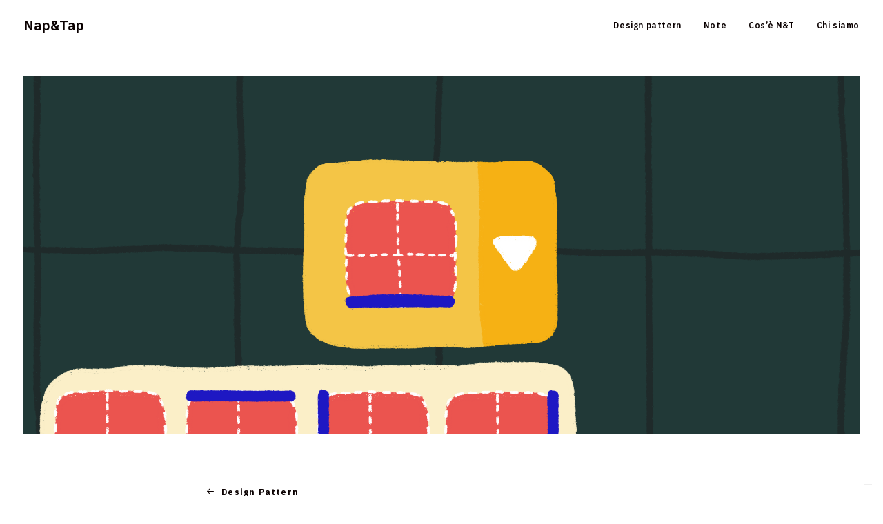

--- FILE ---
content_type: text/html; charset=UTF-8
request_url: https://naptap.it/combo-icon-button/
body_size: 20010
content:
<!DOCTYPE html>
<html class="no-touch" lang="it-IT" xmlns="http://www.w3.org/1999/xhtml">
<head>
<meta http-equiv="Content-Type" content="text/html; charset=UTF-8">
<meta name="viewport" content="width=device-width, initial-scale=1">
<link rel="profile" href="http://gmpg.org/xfn/11">
<link rel="pingback" href="https://naptap.it/xmlrpc.php">
<meta name='robots' content='index, follow, max-image-preview:large, max-snippet:-1, max-video-preview:-1' />

	<!-- This site is optimized with the Yoast SEO plugin v19.13 - https://yoast.com/wordpress/plugins/seo/ -->
	<title>Combo icon button - Nap&amp;Tap</title>
	<meta name="description" content="Questo pattern è una variante degli icon button e hanno un comportamento mutuamente esclusivo in cui le opzioni disponibili vengono inserite all’interno di una lista dropdown." />
	<link rel="canonical" href="https://naptap.it/combo-icon-button/" />
	<meta property="og:locale" content="it_IT" />
	<meta property="og:type" content="article" />
	<meta property="og:title" content="Combo icon button - Nap&amp;Tap" />
	<meta property="og:description" content="Questo pattern è una variante degli icon button e hanno un comportamento mutuamente esclusivo in cui le opzioni disponibili vengono inserite all’interno di una lista dropdown." />
	<meta property="og:url" content="https://naptap.it/combo-icon-button/" />
	<meta property="og:site_name" content="Nap&amp;Tap" />
	<meta property="article:published_time" content="2021-06-10T08:30:35+00:00" />
	<meta property="article:modified_time" content="2022-05-16T07:10:55+00:00" />
	<meta property="og:image" content="https://naptap.it/wp-content/uploads/2021/08/Cover_Post_Combo_Icon_Button.png" />
	<meta property="og:image:width" content="2000" />
	<meta property="og:image:height" content="1397" />
	<meta property="og:image:type" content="image/png" />
	<meta name="author" content="Redazione di Nap&amp;Tap" />
	<meta name="twitter:card" content="summary_large_image" />
	<meta name="twitter:label1" content="Scritto da" />
	<meta name="twitter:data1" content="Redazione di Nap&amp;Tap" />
	<meta name="twitter:label2" content="Tempo di lettura stimato" />
	<meta name="twitter:data2" content="2 minuti" />
	<script type="application/ld+json" class="yoast-schema-graph">{"@context":"https://schema.org","@graph":[{"@type":"WebPage","@id":"https://naptap.it/combo-icon-button/","url":"https://naptap.it/combo-icon-button/","name":"Combo icon button - Nap&amp;Tap","isPartOf":{"@id":"https://naptap.it/#website"},"primaryImageOfPage":{"@id":"https://naptap.it/combo-icon-button/#primaryimage"},"image":{"@id":"https://naptap.it/combo-icon-button/#primaryimage"},"thumbnailUrl":"https://naptap.it/wp-content/uploads/2021/08/Cover_Post_Combo_Icon_Button.png","datePublished":"2021-06-10T08:30:35+00:00","dateModified":"2022-05-16T07:10:55+00:00","author":{"@id":"https://naptap.it/#/schema/person/105fb81b52aa25b3935b80219d7aafdc"},"description":"Questo pattern è una variante degli icon button e hanno un comportamento mutuamente esclusivo in cui le opzioni disponibili vengono inserite all’interno di una lista dropdown.","breadcrumb":{"@id":"https://naptap.it/combo-icon-button/#breadcrumb"},"inLanguage":"it-IT","potentialAction":[{"@type":"ReadAction","target":["https://naptap.it/combo-icon-button/"]}]},{"@type":"ImageObject","inLanguage":"it-IT","@id":"https://naptap.it/combo-icon-button/#primaryimage","url":"https://naptap.it/wp-content/uploads/2021/08/Cover_Post_Combo_Icon_Button.png","contentUrl":"https://naptap.it/wp-content/uploads/2021/08/Cover_Post_Combo_Icon_Button.png","width":2000,"height":1397},{"@type":"BreadcrumbList","@id":"https://naptap.it/combo-icon-button/#breadcrumb","itemListElement":[{"@type":"ListItem","position":1,"name":"Home","item":"https://naptap.it/"},{"@type":"ListItem","position":2,"name":"Combo icon button"}]},{"@type":"WebSite","@id":"https://naptap.it/#website","url":"https://naptap.it/","name":"Nap&amp;Tap","description":"Raccolta di possibili soluzioni a problemi ricorrenti nella progettazione di interfacce digitali","potentialAction":[{"@type":"SearchAction","target":{"@type":"EntryPoint","urlTemplate":"https://naptap.it/?s={search_term_string}"},"query-input":"required name=search_term_string"}],"inLanguage":"it-IT"},{"@type":"Person","@id":"https://naptap.it/#/schema/person/105fb81b52aa25b3935b80219d7aafdc","name":"Redazione di Nap&amp;Tap","image":{"@type":"ImageObject","inLanguage":"it-IT","@id":"https://naptap.it/#/schema/person/image/","url":"https://secure.gravatar.com/avatar/19031099fd8cc2395507a7bbf52b59e4?s=96&d=mm&r=g","contentUrl":"https://secure.gravatar.com/avatar/19031099fd8cc2395507a7bbf52b59e4?s=96&d=mm&r=g","caption":"Redazione di Nap&amp;Tap"}}]}</script>
	<!-- / Yoast SEO plugin. -->


<link rel='dns-prefetch' href='//cdn.iubenda.com' />
<link rel='dns-prefetch' href='//fonts.googleapis.com' />
<link rel='dns-prefetch' href='//s.w.org' />
<link rel="alternate" type="application/rss+xml" title="Nap&amp;Tap &raquo; Feed" href="https://naptap.it/feed/" />
<link rel="alternate" type="application/rss+xml" title="Nap&amp;Tap &raquo; Feed dei commenti" href="https://naptap.it/comments/feed/" />
<script type="text/javascript">
window._wpemojiSettings = {"baseUrl":"https:\/\/s.w.org\/images\/core\/emoji\/13.1.0\/72x72\/","ext":".png","svgUrl":"https:\/\/s.w.org\/images\/core\/emoji\/13.1.0\/svg\/","svgExt":".svg","source":{"concatemoji":"https:\/\/naptap.it\/wp-includes\/js\/wp-emoji-release.min.js?ver=5.9.3"}};
/*! This file is auto-generated */
!function(e,a,t){var n,r,o,i=a.createElement("canvas"),p=i.getContext&&i.getContext("2d");function s(e,t){var a=String.fromCharCode;p.clearRect(0,0,i.width,i.height),p.fillText(a.apply(this,e),0,0);e=i.toDataURL();return p.clearRect(0,0,i.width,i.height),p.fillText(a.apply(this,t),0,0),e===i.toDataURL()}function c(e){var t=a.createElement("script");t.src=e,t.defer=t.type="text/javascript",a.getElementsByTagName("head")[0].appendChild(t)}for(o=Array("flag","emoji"),t.supports={everything:!0,everythingExceptFlag:!0},r=0;r<o.length;r++)t.supports[o[r]]=function(e){if(!p||!p.fillText)return!1;switch(p.textBaseline="top",p.font="600 32px Arial",e){case"flag":return s([127987,65039,8205,9895,65039],[127987,65039,8203,9895,65039])?!1:!s([55356,56826,55356,56819],[55356,56826,8203,55356,56819])&&!s([55356,57332,56128,56423,56128,56418,56128,56421,56128,56430,56128,56423,56128,56447],[55356,57332,8203,56128,56423,8203,56128,56418,8203,56128,56421,8203,56128,56430,8203,56128,56423,8203,56128,56447]);case"emoji":return!s([10084,65039,8205,55357,56613],[10084,65039,8203,55357,56613])}return!1}(o[r]),t.supports.everything=t.supports.everything&&t.supports[o[r]],"flag"!==o[r]&&(t.supports.everythingExceptFlag=t.supports.everythingExceptFlag&&t.supports[o[r]]);t.supports.everythingExceptFlag=t.supports.everythingExceptFlag&&!t.supports.flag,t.DOMReady=!1,t.readyCallback=function(){t.DOMReady=!0},t.supports.everything||(n=function(){t.readyCallback()},a.addEventListener?(a.addEventListener("DOMContentLoaded",n,!1),e.addEventListener("load",n,!1)):(e.attachEvent("onload",n),a.attachEvent("onreadystatechange",function(){"complete"===a.readyState&&t.readyCallback()})),(n=t.source||{}).concatemoji?c(n.concatemoji):n.wpemoji&&n.twemoji&&(c(n.twemoji),c(n.wpemoji)))}(window,document,window._wpemojiSettings);
</script>
<style type="text/css">
img.wp-smiley,
img.emoji {
	display: inline !important;
	border: none !important;
	box-shadow: none !important;
	height: 1em !important;
	width: 1em !important;
	margin: 0 0.07em !important;
	vertical-align: -0.1em !important;
	background: none !important;
	padding: 0 !important;
}
</style>
	<link rel='stylesheet' id='litespeed-cache-dummy-css'  href='https://naptap.it/wp-content/plugins/litespeed-cache/assets/css/litespeed-dummy.css?ver=5.9.3' type='text/css' media='all' />
<link rel='stylesheet' id='layerslider-css'  href='https://naptap.it/wp-content/plugins/LayerSlider/assets/static/layerslider/css/layerslider.css?ver=7.1.3' type='text/css' media='all' />
<link rel='stylesheet' id='wp-block-library-css'  href='https://naptap.it/wp-includes/css/dist/block-library/style.min.css?ver=5.9.3' type='text/css' media='all' />
<link rel='stylesheet' id='wc-blocks-vendors-style-css'  href='https://naptap.it/wp-content/plugins/woocommerce/packages/woocommerce-blocks/build/wc-blocks-vendors-style.css?ver=7.2.2' type='text/css' media='all' />
<link rel='stylesheet' id='wc-blocks-style-css'  href='https://naptap.it/wp-content/plugins/woocommerce/packages/woocommerce-blocks/build/wc-blocks-style.css?ver=7.2.2' type='text/css' media='all' />
<style id='global-styles-inline-css' type='text/css'>
body{--wp--preset--color--black: #000000;--wp--preset--color--cyan-bluish-gray: #abb8c3;--wp--preset--color--white: #ffffff;--wp--preset--color--pale-pink: #f78da7;--wp--preset--color--vivid-red: #cf2e2e;--wp--preset--color--luminous-vivid-orange: #ff6900;--wp--preset--color--luminous-vivid-amber: #fcb900;--wp--preset--color--light-green-cyan: #7bdcb5;--wp--preset--color--vivid-green-cyan: #00d084;--wp--preset--color--pale-cyan-blue: #8ed1fc;--wp--preset--color--vivid-cyan-blue: #0693e3;--wp--preset--color--vivid-purple: #9b51e0;--wp--preset--gradient--vivid-cyan-blue-to-vivid-purple: linear-gradient(135deg,rgba(6,147,227,1) 0%,rgb(155,81,224) 100%);--wp--preset--gradient--light-green-cyan-to-vivid-green-cyan: linear-gradient(135deg,rgb(122,220,180) 0%,rgb(0,208,130) 100%);--wp--preset--gradient--luminous-vivid-amber-to-luminous-vivid-orange: linear-gradient(135deg,rgba(252,185,0,1) 0%,rgba(255,105,0,1) 100%);--wp--preset--gradient--luminous-vivid-orange-to-vivid-red: linear-gradient(135deg,rgba(255,105,0,1) 0%,rgb(207,46,46) 100%);--wp--preset--gradient--very-light-gray-to-cyan-bluish-gray: linear-gradient(135deg,rgb(238,238,238) 0%,rgb(169,184,195) 100%);--wp--preset--gradient--cool-to-warm-spectrum: linear-gradient(135deg,rgb(74,234,220) 0%,rgb(151,120,209) 20%,rgb(207,42,186) 40%,rgb(238,44,130) 60%,rgb(251,105,98) 80%,rgb(254,248,76) 100%);--wp--preset--gradient--blush-light-purple: linear-gradient(135deg,rgb(255,206,236) 0%,rgb(152,150,240) 100%);--wp--preset--gradient--blush-bordeaux: linear-gradient(135deg,rgb(254,205,165) 0%,rgb(254,45,45) 50%,rgb(107,0,62) 100%);--wp--preset--gradient--luminous-dusk: linear-gradient(135deg,rgb(255,203,112) 0%,rgb(199,81,192) 50%,rgb(65,88,208) 100%);--wp--preset--gradient--pale-ocean: linear-gradient(135deg,rgb(255,245,203) 0%,rgb(182,227,212) 50%,rgb(51,167,181) 100%);--wp--preset--gradient--electric-grass: linear-gradient(135deg,rgb(202,248,128) 0%,rgb(113,206,126) 100%);--wp--preset--gradient--midnight: linear-gradient(135deg,rgb(2,3,129) 0%,rgb(40,116,252) 100%);--wp--preset--duotone--dark-grayscale: url('#wp-duotone-dark-grayscale');--wp--preset--duotone--grayscale: url('#wp-duotone-grayscale');--wp--preset--duotone--purple-yellow: url('#wp-duotone-purple-yellow');--wp--preset--duotone--blue-red: url('#wp-duotone-blue-red');--wp--preset--duotone--midnight: url('#wp-duotone-midnight');--wp--preset--duotone--magenta-yellow: url('#wp-duotone-magenta-yellow');--wp--preset--duotone--purple-green: url('#wp-duotone-purple-green');--wp--preset--duotone--blue-orange: url('#wp-duotone-blue-orange');--wp--preset--font-size--small: 13px;--wp--preset--font-size--medium: 20px;--wp--preset--font-size--large: 36px;--wp--preset--font-size--x-large: 42px;}.has-black-color{color: var(--wp--preset--color--black) !important;}.has-cyan-bluish-gray-color{color: var(--wp--preset--color--cyan-bluish-gray) !important;}.has-white-color{color: var(--wp--preset--color--white) !important;}.has-pale-pink-color{color: var(--wp--preset--color--pale-pink) !important;}.has-vivid-red-color{color: var(--wp--preset--color--vivid-red) !important;}.has-luminous-vivid-orange-color{color: var(--wp--preset--color--luminous-vivid-orange) !important;}.has-luminous-vivid-amber-color{color: var(--wp--preset--color--luminous-vivid-amber) !important;}.has-light-green-cyan-color{color: var(--wp--preset--color--light-green-cyan) !important;}.has-vivid-green-cyan-color{color: var(--wp--preset--color--vivid-green-cyan) !important;}.has-pale-cyan-blue-color{color: var(--wp--preset--color--pale-cyan-blue) !important;}.has-vivid-cyan-blue-color{color: var(--wp--preset--color--vivid-cyan-blue) !important;}.has-vivid-purple-color{color: var(--wp--preset--color--vivid-purple) !important;}.has-black-background-color{background-color: var(--wp--preset--color--black) !important;}.has-cyan-bluish-gray-background-color{background-color: var(--wp--preset--color--cyan-bluish-gray) !important;}.has-white-background-color{background-color: var(--wp--preset--color--white) !important;}.has-pale-pink-background-color{background-color: var(--wp--preset--color--pale-pink) !important;}.has-vivid-red-background-color{background-color: var(--wp--preset--color--vivid-red) !important;}.has-luminous-vivid-orange-background-color{background-color: var(--wp--preset--color--luminous-vivid-orange) !important;}.has-luminous-vivid-amber-background-color{background-color: var(--wp--preset--color--luminous-vivid-amber) !important;}.has-light-green-cyan-background-color{background-color: var(--wp--preset--color--light-green-cyan) !important;}.has-vivid-green-cyan-background-color{background-color: var(--wp--preset--color--vivid-green-cyan) !important;}.has-pale-cyan-blue-background-color{background-color: var(--wp--preset--color--pale-cyan-blue) !important;}.has-vivid-cyan-blue-background-color{background-color: var(--wp--preset--color--vivid-cyan-blue) !important;}.has-vivid-purple-background-color{background-color: var(--wp--preset--color--vivid-purple) !important;}.has-black-border-color{border-color: var(--wp--preset--color--black) !important;}.has-cyan-bluish-gray-border-color{border-color: var(--wp--preset--color--cyan-bluish-gray) !important;}.has-white-border-color{border-color: var(--wp--preset--color--white) !important;}.has-pale-pink-border-color{border-color: var(--wp--preset--color--pale-pink) !important;}.has-vivid-red-border-color{border-color: var(--wp--preset--color--vivid-red) !important;}.has-luminous-vivid-orange-border-color{border-color: var(--wp--preset--color--luminous-vivid-orange) !important;}.has-luminous-vivid-amber-border-color{border-color: var(--wp--preset--color--luminous-vivid-amber) !important;}.has-light-green-cyan-border-color{border-color: var(--wp--preset--color--light-green-cyan) !important;}.has-vivid-green-cyan-border-color{border-color: var(--wp--preset--color--vivid-green-cyan) !important;}.has-pale-cyan-blue-border-color{border-color: var(--wp--preset--color--pale-cyan-blue) !important;}.has-vivid-cyan-blue-border-color{border-color: var(--wp--preset--color--vivid-cyan-blue) !important;}.has-vivid-purple-border-color{border-color: var(--wp--preset--color--vivid-purple) !important;}.has-vivid-cyan-blue-to-vivid-purple-gradient-background{background: var(--wp--preset--gradient--vivid-cyan-blue-to-vivid-purple) !important;}.has-light-green-cyan-to-vivid-green-cyan-gradient-background{background: var(--wp--preset--gradient--light-green-cyan-to-vivid-green-cyan) !important;}.has-luminous-vivid-amber-to-luminous-vivid-orange-gradient-background{background: var(--wp--preset--gradient--luminous-vivid-amber-to-luminous-vivid-orange) !important;}.has-luminous-vivid-orange-to-vivid-red-gradient-background{background: var(--wp--preset--gradient--luminous-vivid-orange-to-vivid-red) !important;}.has-very-light-gray-to-cyan-bluish-gray-gradient-background{background: var(--wp--preset--gradient--very-light-gray-to-cyan-bluish-gray) !important;}.has-cool-to-warm-spectrum-gradient-background{background: var(--wp--preset--gradient--cool-to-warm-spectrum) !important;}.has-blush-light-purple-gradient-background{background: var(--wp--preset--gradient--blush-light-purple) !important;}.has-blush-bordeaux-gradient-background{background: var(--wp--preset--gradient--blush-bordeaux) !important;}.has-luminous-dusk-gradient-background{background: var(--wp--preset--gradient--luminous-dusk) !important;}.has-pale-ocean-gradient-background{background: var(--wp--preset--gradient--pale-ocean) !important;}.has-electric-grass-gradient-background{background: var(--wp--preset--gradient--electric-grass) !important;}.has-midnight-gradient-background{background: var(--wp--preset--gradient--midnight) !important;}.has-small-font-size{font-size: var(--wp--preset--font-size--small) !important;}.has-medium-font-size{font-size: var(--wp--preset--font-size--medium) !important;}.has-large-font-size{font-size: var(--wp--preset--font-size--large) !important;}.has-x-large-font-size{font-size: var(--wp--preset--font-size--x-large) !important;}
</style>
<link rel='stylesheet' id='contact-form-7-css'  href='https://naptap.it/wp-content/plugins/contact-form-7/includes/css/styles.css?ver=5.5.6' type='text/css' media='all' />
<link rel='stylesheet' id='uncodefont-google-css'  href='//fonts.googleapis.com/css?family=IBM+Plex+Serif%3A100%2C100italic%2C200%2C200italic%2C300%2C300italic%2Cregular%2Citalic%2C500%2C500italic%2C600%2C600italic%2C700%2C700italic%7CIBM+Plex+Sans%3A100%2C100italic%2C200%2C200italic%2C300%2C300italic%2Cregular%2Citalic%2C500%2C500italic%2C600%2C600italic%2C700%2C700italic%7CIBM+Plex+Mono%3A100%2C100italic%2C200%2C200italic%2C300%2C300italic%2Cregular%2Citalic%2C500%2C500italic%2C600%2C600italic%2C700%2C700italic%7CIBM+Plex+Sans+Condensed%3A100%2C100italic%2C200%2C200italic%2C300%2C300italic%2Cregular%2Citalic%2C500%2C500italic%2C600%2C600italic%2C700%2C700italic&#038;subset=cyrillic%2Ccyrillic-ext%2Clatin%2Clatin-ext%2Cvietnamese%2Cgreek&#038;ver=2.8.10' type='text/css' media='all' />
<link rel='stylesheet' id='uncode-privacy-css'  href='https://naptap.it/wp-content/plugins/uncode-privacy/assets/css/uncode-privacy-public.css?ver=2.2.3' type='text/css' media='all' />
<style id='woocommerce-inline-inline-css' type='text/css'>
.woocommerce form .form-row .required { visibility: visible; }
</style>
<link rel='stylesheet' id='uncode-style-css'  href='https://naptap.it/wp-content/themes/uncode/library/css/style.css?ver=527126788' type='text/css' media='all' />
<style id='uncode-style-inline-css' type='text/css'>

@media (min-width: 960px) { .limit-width { max-width: 100%; margin: auto;}}
@media (min-width: 960px) { .limit-width { max-width: 100%; margin: auto;}}
#changer-back-color { transition: background-color 1000ms cubic-bezier(0.25, 1, 0.5, 1) !important; } #changer-back-color > div { transition: opacity 1000ms cubic-bezier(0.25, 1, 0.5, 1) !important; } body.bg-changer-init.disable-hover .main-wrapper .style-light,  body.bg-changer-init.disable-hover .main-wrapper .style-light h1,  body.bg-changer-init.disable-hover .main-wrapper .style-light h2, body.bg-changer-init.disable-hover .main-wrapper .style-light h3, body.bg-changer-init.disable-hover .main-wrapper .style-light h4, body.bg-changer-init.disable-hover .main-wrapper .style-light h5, body.bg-changer-init.disable-hover .main-wrapper .style-light h6, body.bg-changer-init.disable-hover .main-wrapper .style-light a, body.bg-changer-init.disable-hover .main-wrapper .style-dark, body.bg-changer-init.disable-hover .main-wrapper .style-dark h1, body.bg-changer-init.disable-hover .main-wrapper .style-dark h2, body.bg-changer-init.disable-hover .main-wrapper .style-dark h3, body.bg-changer-init.disable-hover .main-wrapper .style-dark h4, body.bg-changer-init.disable-hover .main-wrapper .style-dark h5, body.bg-changer-init.disable-hover .main-wrapper .style-dark h6, body.bg-changer-init.disable-hover .main-wrapper .style-dark a { transition: color 1000ms cubic-bezier(0.25, 1, 0.5, 1) !important; }
</style>
<link rel='stylesheet' id='uncode-woocommerce-css'  href='https://naptap.it/wp-content/themes/uncode/library/css/woocommerce.css?ver=527126788' type='text/css' media='all' />
<link rel='stylesheet' id='uncode-icons-css'  href='https://naptap.it/wp-content/themes/uncode/library/css/uncode-icons.css?ver=527126788' type='text/css' media='all' />
<link rel='stylesheet' id='uncode-custom-style-css'  href='https://naptap.it/wp-content/themes/uncode/library/css/style-custom.css?ver=527126788' type='text/css' media='all' />
<style id='uncode-custom-style-inline-css' type='text/css'>
.post-info{display:none;}
</style>
<script type='text/javascript' src='https://naptap.it/wp-includes/js/jquery/jquery.min.js?ver=3.6.0' id='jquery-core-js'></script>
<script type='text/javascript' src='https://naptap.it/wp-includes/js/jquery/jquery-migrate.min.js?ver=3.3.2' id='jquery-migrate-js'></script>
<script type='text/javascript' id='layerslider-utils-js-extra'>
/* <![CDATA[ */
var LS_Meta = {"v":"7.1.3","fixGSAP":"1"};
/* ]]> */
</script>
<script type='text/javascript' src='https://naptap.it/wp-content/plugins/LayerSlider/assets/static/layerslider/js/layerslider.utils.js?ver=7.1.3' id='layerslider-utils-js'></script>
<script type='text/javascript' src='https://naptap.it/wp-content/plugins/LayerSlider/assets/static/layerslider/js/layerslider.kreaturamedia.jquery.js?ver=7.1.3' id='layerslider-js'></script>
<script type='text/javascript' src='https://naptap.it/wp-content/plugins/LayerSlider/assets/static/layerslider/js/layerslider.transitions.js?ver=7.1.3' id='layerslider-transitions-js'></script>

<script  type="text/javascript" class=" _iub_cs_skip" type='text/javascript' id='iubenda-head-inline-scripts-0'>

var _iub = _iub || [];
_iub.csConfiguration = {"whitelabel":false,"lang":"it","floatingPreferencesButtonDisplay":"bottom-right","siteId":2413472,"consentOnContinuedBrowsing":false,"perPurposeConsent":true,"cookiePolicyId":22630933,"cookiePolicyUrl":"https://www.iubenda.com/privacy-policy/22630933", "banner":{ "acceptButtonDisplay":true,"customizeButtonDisplay":true,"position":"float-top-center","rejectButtonDisplay":true,"listPurposes":true }};
</script>
<script  type="text/javascript" charset="UTF-8" async="" class=" _iub_cs_skip" type='text/javascript' src='//cdn.iubenda.com/cs/iubenda_cs.js?ver=3.10.0' id='iubenda-head-scripts-0-js'></script>
<script type='text/javascript' src='https://naptap.it/wp-content/plugins/woocommerce/assets/js/jquery-blockui/jquery.blockUI.min.js?ver=2.7.0-wc.6.4.1' id='jquery-blockui-js'></script>
<script type='text/javascript' id='wc-add-to-cart-js-extra'>
/* <![CDATA[ */
var wc_add_to_cart_params = {"ajax_url":"\/wp-admin\/admin-ajax.php","wc_ajax_url":"\/?wc-ajax=%%endpoint%%","i18n_view_cart":"Visualizza carrello","cart_url":"https:\/\/naptap.it","is_cart":"","cart_redirect_after_add":"no"};
/* ]]> */
</script>
<script type='text/javascript' src='https://naptap.it/wp-content/plugins/woocommerce/assets/js/frontend/add-to-cart.min.js?ver=6.4.1' id='wc-add-to-cart-js'></script>
<script type='text/javascript' src='https://naptap.it/wp-content/plugins/uncode-js_composer/assets/js/vendors/woocommerce-add-to-cart.js?ver=7.2' id='vc_woocommerce-add-to-cart-js-js'></script>
<script type='text/javascript' id='uncode-init-js-extra'>
/* <![CDATA[ */
var SiteParameters = {"days":"giorni","hours":"ore","minutes":"minuti","seconds":"secondi","constant_scroll":"on","scroll_speed":"2","parallax_factor":"0.25","loading":"Caricamento...","slide_name":"slide","slide_footer":"footer","ajax_url":"https:\/\/naptap.it\/wp-admin\/admin-ajax.php","nonce_adaptive_images":"e586a30afe","nonce_srcset_async":"e81cb77662","enable_debug":"","block_mobile_videos":"","is_frontend_editor":"","main_width":["100","%"],"mobile_parallax_allowed":"","listen_for_screen_update":"1","wireframes_plugin_active":"1","sticky_elements":"off","resize_quality":"90","register_metadata":"","bg_changer_time":"1000","update_wc_fragments":"1","optimize_shortpixel_image":"","menu_mobile_offcanvas_gap":"45","custom_cursor_selector":"[href], .trigger-overlay, .owl-next, .owl-prev, .owl-dot, input[type=\"submit\"], input[type=\"checkbox\"], button[type=\"submit\"], a[class^=\"ilightbox\"], .ilightbox-thumbnail, .ilightbox-prev, .ilightbox-next, .overlay-close, .unmodal-close, .qty-inset > span, .share-button li, .uncode-post-titles .tmb.tmb-click-area, .btn-link, .tmb-click-row .t-inside, .lg-outer button, .lg-thumb img, a[data-lbox], .uncode-close-offcanvas-overlay","mobile_parallax_animation":"","lbox_enhanced":"","native_media_player":"","vimeoPlayerParams":"?autoplay=0","ajax_filter_key_search":"key","ajax_filter_key_unfilter":"unfilter","index_pagination_disable_scroll":"","index_pagination_scroll_to":"","uncode_wc_popup_cart_qty":""};
/* ]]> */
</script>
<script type='text/javascript' src='https://naptap.it/wp-content/themes/uncode/library/js/init.js?ver=527126788' id='uncode-init-js'></script>
<script></script><meta name="generator" content="Powered by LayerSlider 7.1.3 - Multi-Purpose, Responsive, Parallax, Mobile-Friendly Slider Plugin for WordPress." />
<!-- LayerSlider updates and docs at: https://layerslider.com -->
<link rel="https://api.w.org/" href="https://naptap.it/wp-json/" /><link rel="alternate" type="application/json" href="https://naptap.it/wp-json/wp/v2/posts/87161" /><link rel="EditURI" type="application/rsd+xml" title="RSD" href="https://naptap.it/xmlrpc.php?rsd" />
<link rel="wlwmanifest" type="application/wlwmanifest+xml" href="https://naptap.it/wp-includes/wlwmanifest.xml" /> 
<meta name="generator" content="WordPress 5.9.3" />
<meta name="generator" content="WooCommerce 6.4.1" />
<link rel='shortlink' href='https://naptap.it/?p=87161' />
<link rel="alternate" type="application/json+oembed" href="https://naptap.it/wp-json/oembed/1.0/embed?url=https%3A%2F%2Fnaptap.it%2Fcombo-icon-button%2F" />
<link rel="alternate" type="text/xml+oembed" href="https://naptap.it/wp-json/oembed/1.0/embed?url=https%3A%2F%2Fnaptap.it%2Fcombo-icon-button%2F&#038;format=xml" />
<meta name="generator" content="Site Kit by Google 1.119.0" />	<noscript><style>.woocommerce-product-gallery{ opacity: 1 !important; }</style></noscript>
	<meta name="generator" content="Powered by Slider Revolution 6.6.20 - responsive, Mobile-Friendly Slider Plugin for WordPress with comfortable drag and drop interface." />
<link rel="icon" href="https://naptap.it/wp-content/uploads/2021/09/cropped-fav3-32x32.png" sizes="32x32" />
<link rel="icon" href="https://naptap.it/wp-content/uploads/2021/09/cropped-fav3-192x192.png" sizes="192x192" />
<link rel="apple-touch-icon" href="https://naptap.it/wp-content/uploads/2021/09/cropped-fav3-180x180.png" />
<meta name="msapplication-TileImage" content="https://naptap.it/wp-content/uploads/2021/09/cropped-fav3-270x270.png" />
<script>function setREVStartSize(e){
			//window.requestAnimationFrame(function() {
				window.RSIW = window.RSIW===undefined ? window.innerWidth : window.RSIW;
				window.RSIH = window.RSIH===undefined ? window.innerHeight : window.RSIH;
				try {
					var pw = document.getElementById(e.c).parentNode.offsetWidth,
						newh;
					pw = pw===0 || isNaN(pw) || (e.l=="fullwidth" || e.layout=="fullwidth") ? window.RSIW : pw;
					e.tabw = e.tabw===undefined ? 0 : parseInt(e.tabw);
					e.thumbw = e.thumbw===undefined ? 0 : parseInt(e.thumbw);
					e.tabh = e.tabh===undefined ? 0 : parseInt(e.tabh);
					e.thumbh = e.thumbh===undefined ? 0 : parseInt(e.thumbh);
					e.tabhide = e.tabhide===undefined ? 0 : parseInt(e.tabhide);
					e.thumbhide = e.thumbhide===undefined ? 0 : parseInt(e.thumbhide);
					e.mh = e.mh===undefined || e.mh=="" || e.mh==="auto" ? 0 : parseInt(e.mh,0);
					if(e.layout==="fullscreen" || e.l==="fullscreen")
						newh = Math.max(e.mh,window.RSIH);
					else{
						e.gw = Array.isArray(e.gw) ? e.gw : [e.gw];
						for (var i in e.rl) if (e.gw[i]===undefined || e.gw[i]===0) e.gw[i] = e.gw[i-1];
						e.gh = e.el===undefined || e.el==="" || (Array.isArray(e.el) && e.el.length==0)? e.gh : e.el;
						e.gh = Array.isArray(e.gh) ? e.gh : [e.gh];
						for (var i in e.rl) if (e.gh[i]===undefined || e.gh[i]===0) e.gh[i] = e.gh[i-1];
											
						var nl = new Array(e.rl.length),
							ix = 0,
							sl;
						e.tabw = e.tabhide>=pw ? 0 : e.tabw;
						e.thumbw = e.thumbhide>=pw ? 0 : e.thumbw;
						e.tabh = e.tabhide>=pw ? 0 : e.tabh;
						e.thumbh = e.thumbhide>=pw ? 0 : e.thumbh;
						for (var i in e.rl) nl[i] = e.rl[i]<window.RSIW ? 0 : e.rl[i];
						sl = nl[0];
						for (var i in nl) if (sl>nl[i] && nl[i]>0) { sl = nl[i]; ix=i;}
						var m = pw>(e.gw[ix]+e.tabw+e.thumbw) ? 1 : (pw-(e.tabw+e.thumbw)) / (e.gw[ix]);
						newh =  (e.gh[ix] * m) + (e.tabh + e.thumbh);
					}
					var el = document.getElementById(e.c);
					if (el!==null && el) el.style.height = newh+"px";
					el = document.getElementById(e.c+"_wrapper");
					if (el!==null && el) {
						el.style.height = newh+"px";
						el.style.display = "block";
					}
				} catch(e){
					console.log("Failure at Presize of Slider:" + e)
				}
			//});
		  };</script>
<noscript><style> .wpb_animate_when_almost_visible { opacity: 1; }</style></noscript><style id="wpforms-css-vars-root">
				:root {
					--wpforms-field-border-radius: 3px;
--wpforms-field-background-color: #ffffff;
--wpforms-field-border-color: rgba( 0, 0, 0, 0.25 );
--wpforms-field-text-color: rgba( 0, 0, 0, 0.7 );
--wpforms-label-color: rgba( 0, 0, 0, 0.85 );
--wpforms-label-sublabel-color: rgba( 0, 0, 0, 0.55 );
--wpforms-label-error-color: #d63637;
--wpforms-button-border-radius: 3px;
--wpforms-button-background-color: #066aab;
--wpforms-button-text-color: #ffffff;
--wpforms-field-size-input-height: 43px;
--wpforms-field-size-input-spacing: 15px;
--wpforms-field-size-font-size: 16px;
--wpforms-field-size-line-height: 19px;
--wpforms-field-size-padding-h: 14px;
--wpforms-field-size-checkbox-size: 16px;
--wpforms-field-size-sublabel-spacing: 5px;
--wpforms-field-size-icon-size: 1;
--wpforms-label-size-font-size: 16px;
--wpforms-label-size-line-height: 19px;
--wpforms-label-size-sublabel-font-size: 14px;
--wpforms-label-size-sublabel-line-height: 17px;
--wpforms-button-size-font-size: 17px;
--wpforms-button-size-height: 41px;
--wpforms-button-size-padding-h: 15px;
--wpforms-button-size-margin-top: 10px;

				}
			</style></head>
<body class="post-template-default single single-post postid-87161 single-format-standard  style-98d9c6-bg theme-uncode woocommerce-no-js hormenu-position-left megamenu-full-submenu hmenu hmenu-position-right header-full-width main-center-align textual-accent-color menu-sticky-mobile menu-mobile-centered menu-mobile-animated mobile-parallax-not-allowed ilb-no-bounce unreg qw-body-scroll-disabled no-qty-fx uncode-sidecart-mobile-disabled wpb-js-composer js-comp-ver-7.2 vc_responsive" data-border="0">
		<div id="vh_layout_help"></div>
		<div id="uncode-custom-cursor" class="diff-style link-only" data-cursor="" data-skin="light"><span></span><span></span></div>
		<div id="uncode-custom-cursor-pilot" class="diff-style link-only" data-cursor="" data-skin="light"><span></span><span></span></div>
		<script type="text/javascript">UNCODE.initCursor();</script>

<svg xmlns="http://www.w3.org/2000/svg" viewBox="0 0 0 0" width="0" height="0" focusable="false" role="none" style="visibility: hidden; position: absolute; left: -9999px; overflow: hidden;" ><defs><filter id="wp-duotone-dark-grayscale"><feColorMatrix color-interpolation-filters="sRGB" type="matrix" values=" .299 .587 .114 0 0 .299 .587 .114 0 0 .299 .587 .114 0 0 .299 .587 .114 0 0 " /><feComponentTransfer color-interpolation-filters="sRGB" ><feFuncR type="table" tableValues="0 0.49803921568627" /><feFuncG type="table" tableValues="0 0.49803921568627" /><feFuncB type="table" tableValues="0 0.49803921568627" /><feFuncA type="table" tableValues="1 1" /></feComponentTransfer><feComposite in2="SourceGraphic" operator="in" /></filter></defs></svg><svg xmlns="http://www.w3.org/2000/svg" viewBox="0 0 0 0" width="0" height="0" focusable="false" role="none" style="visibility: hidden; position: absolute; left: -9999px; overflow: hidden;" ><defs><filter id="wp-duotone-grayscale"><feColorMatrix color-interpolation-filters="sRGB" type="matrix" values=" .299 .587 .114 0 0 .299 .587 .114 0 0 .299 .587 .114 0 0 .299 .587 .114 0 0 " /><feComponentTransfer color-interpolation-filters="sRGB" ><feFuncR type="table" tableValues="0 1" /><feFuncG type="table" tableValues="0 1" /><feFuncB type="table" tableValues="0 1" /><feFuncA type="table" tableValues="1 1" /></feComponentTransfer><feComposite in2="SourceGraphic" operator="in" /></filter></defs></svg><svg xmlns="http://www.w3.org/2000/svg" viewBox="0 0 0 0" width="0" height="0" focusable="false" role="none" style="visibility: hidden; position: absolute; left: -9999px; overflow: hidden;" ><defs><filter id="wp-duotone-purple-yellow"><feColorMatrix color-interpolation-filters="sRGB" type="matrix" values=" .299 .587 .114 0 0 .299 .587 .114 0 0 .299 .587 .114 0 0 .299 .587 .114 0 0 " /><feComponentTransfer color-interpolation-filters="sRGB" ><feFuncR type="table" tableValues="0.54901960784314 0.98823529411765" /><feFuncG type="table" tableValues="0 1" /><feFuncB type="table" tableValues="0.71764705882353 0.25490196078431" /><feFuncA type="table" tableValues="1 1" /></feComponentTransfer><feComposite in2="SourceGraphic" operator="in" /></filter></defs></svg><svg xmlns="http://www.w3.org/2000/svg" viewBox="0 0 0 0" width="0" height="0" focusable="false" role="none" style="visibility: hidden; position: absolute; left: -9999px; overflow: hidden;" ><defs><filter id="wp-duotone-blue-red"><feColorMatrix color-interpolation-filters="sRGB" type="matrix" values=" .299 .587 .114 0 0 .299 .587 .114 0 0 .299 .587 .114 0 0 .299 .587 .114 0 0 " /><feComponentTransfer color-interpolation-filters="sRGB" ><feFuncR type="table" tableValues="0 1" /><feFuncG type="table" tableValues="0 0.27843137254902" /><feFuncB type="table" tableValues="0.5921568627451 0.27843137254902" /><feFuncA type="table" tableValues="1 1" /></feComponentTransfer><feComposite in2="SourceGraphic" operator="in" /></filter></defs></svg><svg xmlns="http://www.w3.org/2000/svg" viewBox="0 0 0 0" width="0" height="0" focusable="false" role="none" style="visibility: hidden; position: absolute; left: -9999px; overflow: hidden;" ><defs><filter id="wp-duotone-midnight"><feColorMatrix color-interpolation-filters="sRGB" type="matrix" values=" .299 .587 .114 0 0 .299 .587 .114 0 0 .299 .587 .114 0 0 .299 .587 .114 0 0 " /><feComponentTransfer color-interpolation-filters="sRGB" ><feFuncR type="table" tableValues="0 0" /><feFuncG type="table" tableValues="0 0.64705882352941" /><feFuncB type="table" tableValues="0 1" /><feFuncA type="table" tableValues="1 1" /></feComponentTransfer><feComposite in2="SourceGraphic" operator="in" /></filter></defs></svg><svg xmlns="http://www.w3.org/2000/svg" viewBox="0 0 0 0" width="0" height="0" focusable="false" role="none" style="visibility: hidden; position: absolute; left: -9999px; overflow: hidden;" ><defs><filter id="wp-duotone-magenta-yellow"><feColorMatrix color-interpolation-filters="sRGB" type="matrix" values=" .299 .587 .114 0 0 .299 .587 .114 0 0 .299 .587 .114 0 0 .299 .587 .114 0 0 " /><feComponentTransfer color-interpolation-filters="sRGB" ><feFuncR type="table" tableValues="0.78039215686275 1" /><feFuncG type="table" tableValues="0 0.94901960784314" /><feFuncB type="table" tableValues="0.35294117647059 0.47058823529412" /><feFuncA type="table" tableValues="1 1" /></feComponentTransfer><feComposite in2="SourceGraphic" operator="in" /></filter></defs></svg><svg xmlns="http://www.w3.org/2000/svg" viewBox="0 0 0 0" width="0" height="0" focusable="false" role="none" style="visibility: hidden; position: absolute; left: -9999px; overflow: hidden;" ><defs><filter id="wp-duotone-purple-green"><feColorMatrix color-interpolation-filters="sRGB" type="matrix" values=" .299 .587 .114 0 0 .299 .587 .114 0 0 .299 .587 .114 0 0 .299 .587 .114 0 0 " /><feComponentTransfer color-interpolation-filters="sRGB" ><feFuncR type="table" tableValues="0.65098039215686 0.40392156862745" /><feFuncG type="table" tableValues="0 1" /><feFuncB type="table" tableValues="0.44705882352941 0.4" /><feFuncA type="table" tableValues="1 1" /></feComponentTransfer><feComposite in2="SourceGraphic" operator="in" /></filter></defs></svg><svg xmlns="http://www.w3.org/2000/svg" viewBox="0 0 0 0" width="0" height="0" focusable="false" role="none" style="visibility: hidden; position: absolute; left: -9999px; overflow: hidden;" ><defs><filter id="wp-duotone-blue-orange"><feColorMatrix color-interpolation-filters="sRGB" type="matrix" values=" .299 .587 .114 0 0 .299 .587 .114 0 0 .299 .587 .114 0 0 .299 .587 .114 0 0 " /><feComponentTransfer color-interpolation-filters="sRGB" ><feFuncR type="table" tableValues="0.098039215686275 1" /><feFuncG type="table" tableValues="0 0.66274509803922" /><feFuncB type="table" tableValues="0.84705882352941 0.41960784313725" /><feFuncA type="table" tableValues="1 1" /></feComponentTransfer><feComposite in2="SourceGraphic" operator="in" /></filter></defs></svg><div class="body-borders" data-border="0"><div class="top-border body-border-shadow"></div><div class="right-border body-border-shadow"></div><div class="bottom-border body-border-shadow"></div><div class="left-border body-border-shadow"></div><div class="top-border style-light-bg"></div><div class="right-border style-light-bg"></div><div class="bottom-border style-light-bg"></div><div class="left-border style-light-bg"></div></div>	<div class="box-wrapper">
		<div class="box-container">
		<script type="text/javascript" id="initBox">UNCODE.initBox();</script>
		<div class="menu-wrapper menu-sticky menu-sticky-mobile">
													
													<header id="masthead" class="navbar menu-primary menu-light submenu-light style-light-original single-h-padding menu-with-logo">
														<div class="menu-container style-color-xsdn-bg menu-no-borders">
															<div class="row-menu">
																<div class="row-menu-inner">
																	<div id="logo-container-mobile" class="col-lg-0 logo-container middle">
																		<div id="main-logo" class="navbar-header style-light">
																			<a href="https://naptap.it/" class="navbar-brand" data-minheight="40" aria-label="Nap&amp;Tap"><h2 class="text-logo h3 logo-skinnable main-logo" data-maxheight="20" style="font-size:20px;">Nap&amp;Tap</h2></a>
																		</div>
																		<div class="mmb-container"><div class="mobile-additional-icons"></div><div class="mobile-menu-button mobile-menu-button-light lines-button"><span class="lines"><span></span></span></div></div>
																	</div>
																	<div class="col-lg-12 main-menu-container middle">
																		<div class="menu-horizontal">
																			<div class="menu-horizontal-inner">
																				<div class="nav navbar-nav navbar-main navbar-nav-last"><ul id="menu-menu1" class="menu-primary-inner menu-smart sm"><li id="menu-item-87445" class="menu-item menu-item-type-post_type menu-item-object-page menu-item-87445 menu-item-link"><a title="Design pattern" href="https://naptap.it/design-pattern/">Design pattern<i class="fa fa-angle-right fa-dropdown"></i></a></li>
<li id="menu-item-88524" class="menu-item menu-item-type-custom menu-item-object-custom menu-item-88524 menu-item-link"><a title="Note" href="https://naptap.it/note/">Note<i class="fa fa-angle-right fa-dropdown"></i></a></li>
<li id="menu-item-87626" class="menu-item menu-item-type-post_type menu-item-object-page menu-item-87626 menu-item-link"><a title="Cos’è N&#038;T" href="https://naptap.it/il-progetto/">Cos’è N&#038;T<i class="fa fa-angle-right fa-dropdown"></i></a></li>
<li id="menu-item-85073" class="menu-item menu-item-type-post_type menu-item-object-page menu-item-85073 menu-item-link"><a title="Chi siamo" href="https://naptap.it/chi-siamo/">Chi siamo<i class="fa fa-angle-right fa-dropdown"></i></a></li>
</ul></div><div class="uncode-close-offcanvas-mobile lines-button close navbar-mobile-el"><span class="lines"></span></div><div class="desktop-hidden menu-accordion-secondary">
														 							</div></div>
																		</div>
																	</div>
																</div>
															</div></div>
													</header>
												</div>			<script type="text/javascript" id="fixMenuHeight">UNCODE.fixMenuHeight();</script>
			<div class="main-wrapper">
				<div class="main-container">
					<div class="page-wrapper">
						<div class="sections-container">
<div id="page-header"><div class="remove-menu-padding remove-menu-padding-mobile header-wrapper header-uncode-block">
									<div data-parent="true" class="vc_row row-container" id="row-unique-0"><div class="row limit-width row-parent row-header" data-height-ratio="15"><div class="wpb_row row-inner"><div class="wpb_column pos-top pos-center align_left column_parent col-lg-12 single-internal-gutter"><div class="uncol style-light"  ><div class="uncoltable"><div class="uncell no-block-padding" ><div class="uncont"><div class="uncode-single-media  text-center"><div class="single-wrapper" style="max-width: 100%;"><div class="tmb tmb-light  tmb-img-ratio tmb-media-first tmb-media-last tmb-content-overlay tmb-no-bg"><div class="t-inside"><div class="t-entry-visual"><div class="t-entry-visual-tc"><div class="uncode-single-media-wrapper"><div class="dummy" style="padding-top: 42.9%;"></div><img class="wp-image-87563" src="https://naptap.it/wp-content/uploads/2021/08/Cover_Post_Combo_Icon_Button-uai-2000x857.png" width="2000" height="857" alt=""></div>
					</div>
				</div></div></div></div></div></div></div></div></div></div><script id="script-row-unique-0" data-row="script-row-unique-0" type="text/javascript" class="vc_controls">UNCODE.initRow(document.getElementById("row-unique-0"));</script></div></div></div><div data-parent="true" class="vc_row row-container" id="row-unique-1"><div class="row single-top-padding no-bottom-padding single-h-padding limit-width row-parent row-header" style="max-width:756px; margin-left:auto; margin-right:auto;"><div class="wpb_row row-inner"><div class="wpb_column pos-top pos-center align_left column_parent col-lg-12 single-internal-gutter"><div class="uncol style-light"  ><div class="uncoltable"><div class="uncell no-block-padding" ><div class="uncont"><span class="btn-container" ><a href="https://naptap.it/design-pattern/" class="custom-link btn btn-link border-width-0 text-default-color btn-icon-left" title="Design pattern"><i class="fa fa-arrow-left2"></i>Design Pattern</a></span><div class="vc_custom_heading_wrap "><div class="heading-text el-text" ><h1 class="h1" ><span>Combo icon button</span></h1></div><div class="clear"></div></div></div></div></div></div></div><script id="script-row-unique-1" data-row="script-row-unique-1" type="text/javascript" class="vc_controls">UNCODE.initRow(document.getElementById("row-unique-1"));</script></div></div></div></div></div><script type="text/javascript">UNCODE.initHeader();</script><article id="post-87161" class="page-body style-98d9c6-bg post-87161 post type-post status-publish format-standard has-post-thumbnail hentry category-selection">
          <div class="post-wrapper">
          	<div class="post-body"><div class="post-content un-no-sidebar-layout" style="max-width: 756px; margin: auto;"><div class="row-container">
		  					<div class="row row-parent style-light double-top-padding double-bottom-padding">
									<div>
<p><span class=" author-d-1gg9uz65z1iz85zgdz68zmqkz84zo2qoxuz76zz87zz68zyz84zj8z80zz76z1z80z7quz83zf7kz80zz80zp5z69z9z66zwz71zz75zz85zz86z">Questo pattern è una variante degli <a href="https://naptap.it/icon-button/">icon button</a> e hanno un comportamento mutuamente esclusivo in cui le opzioni disponibili vengono inserite all’interno di una lista dropdown.</span></p>
<p><span class=" author-d-1gg9uz65z1iz85zgdz68zmqkz84zo2qoxuz76zz87zz68zyz84zj8z80zz76z1z80z7quz83zf7kz80zz80zp5z69z9z66zwz71zz75zz85zz86z">La sua struttura prevede </span><span class=" author-d-1gg9uz65z1iz85zgdz68zmqkz84zo2qoxuz76zz87zz68zyz84zj8z80zz76z1z80z7quz83zf7kz80zz80zp5z69z9z66zwz71zz75zz85zz86z">due icon button: il primo composto dall’icona che indica e attiva l’azione e il secondo, generalmente una freccia, che dà la possibilità di aprire un dropdown menù con le opzioni disponibili visualizzate come icone o icone e testo. </span></p>
<p><span class="thread-851202375790083166426133 attrcomment attrcommentfirst thread-851202375790083166426133-first author-d-1gg9uz65z1iz85zgdz68zmqkz84zo2qoxuz76zz87zz68zyz84zj8z80zz76z1z80z7quz83zf7kz80zz80zp5z69z9z66zwz71zz75zz85zz86z"><span class="comment-extra-inner-span">Ci sono casi in cui l</span></span><span class=" author-d-1gg9uz65z1iz85zgdz68zmqkz84zo2qoxuz76zz87zz68zyz84zj8z80zz76z1z80z7quz83zf7kz80zz80zp5z69z9z66zwz71zz75zz85zz86z">’icona della voce selezionata va a sostituire quella precedente e, cliccandola, abilita il comando indicato, altri in cui viene direttamente applicata l’azione scelta dalla lista e l’icona rimane invariata.</span></p>
</div>
<div>
<h2 data-usually-unique-id="994764109497342296058196"><span class=" author-d-1gg9uz65z1iz85zgdz68zmqkz84zo2qoxuz76zz87zz68zyz84zj8z80zz76z1z80z7quz83zf7kz80zz80zp5z69z9z66zwz71zz75zz85zz86z"><br />
Come aiuta l’utente</span></h2>
</div>
<p><span class=" author-d-1gg9uz65z1iz85zgdz68zmqkz84zo2qoxuz76zz87zz68zyz84zj8z80zz76z1z80z7quz83zf7kz80zz80zp5z69z9z66zwz71zz75zz85zz86z">La struttura compatta dei combo icon button permette di inserire tante informazioni in pochissimo spazio, rendendolo un pattern indispensabile soprattutto in applicazioni che prevedono una </span><span class="attrlink url author-d-1gg9uz65z1iz85zgdz68zmqkz84zo2qoxuz76zz87zz68zyz84zj8z80zz76z1z80z7quz83zf7kz80zz80zp5z69z9z66zwz71zz75zz85zz86z"><a class="attrlink" href="https://naptap.it/portfolio/postural-pattern/" target="_blank" rel="noreferrer nofollow noopener" data-target-href="https://naptap.fabionucatolo.com/fondamentali-le-posture/">sovereign-posture</a></span><span class=" author-d-1gg9uz65z1iz85zgdz68zmqkz84zo2qoxuz76zz87zz68zyz84zj8z80zz76z1z80z7quz83zf7kz80zz80zp5z69z9z66zwz71zz75zz85zz86z">, con utenti esperti che ne fanno un uso frequente, principalmente con il mouse.</span></p>
<p><span class=" author-d-1gg9uz65z1iz85zgdz68zmqkz84zo2qoxuz76zz87zz68zyz84zj8z80zz76z1z80z7quz83zf7kz80zz80zp5z69z9z66zwz71zz75zz85zz86z">È un pattern molto versatile e non esiste un modo univoco per utilizzarlo: le opzioni disponibili potrebbero essere delle azioni o delle configurazioni dell’interfaccia, per esempio. </span></p>
<h2 data-usually-unique-id="956961020744217118717201"><span class=" author-d-1gg9uz65z1iz85zgdz68zmqkz84zo2qoxuz76zz87zz68zyz84zj8z80zz76z1z80z7quz83zf7kz80zz80zp5z69z9z66zwz71zz75zz85zz86z"><br />
Anatomia</span></h2>
<h2 data-usually-unique-id="957062474331927460816288"><span class=" author-d-1gg9uz65z1iz85zgdz68zmqkz84zo2qoxuz76zz87zz68zyz84zj8z80zz76z1z80z7quz83zf7kz80zz80zp5z69z9z66zwz71zz75zz85zz86z"><img class="alignnone size-large wp-image-87845" src="https://naptap.it/wp-content/uploads/2021/06/ComboIconButton_Anatomy.png" alt="" width="812" height="376" srcset="https://naptap.it/wp-content/uploads/2021/06/ComboIconButton_Anatomy.png 812w, https://naptap.it/wp-content/uploads/2021/06/ComboIconButton_Anatomy-300x139.png 300w, https://naptap.it/wp-content/uploads/2021/06/ComboIconButton_Anatomy-768x356.png 768w, https://naptap.it/wp-content/uploads/2021/06/ComboIconButton_Anatomy-600x278.png 600w" sizes="(max-width: 812px) 100vw, 812px" /></span></h2>
<ol>
<li>Icon button per applicare il comando</li>
<li>icon button per selezionare il comando</li>
</ol>
<h2 data-usually-unique-id="957062474331927460816288"><span class=" author-d-1gg9uz65z1iz85zgdz68zmqkz84zo2qoxuz76zz87zz68zyz84zj8z80zz76z1z80z7quz83zf7kz80zz80zp5z69z9z66zwz71zz75zz85zz86z"><br />
Stati</span></h2>
<p><span class=" author-d-1gg9uz65z1iz85zgdz68zmqkz84zo2qoxuz76zz87zz68zyz84zj8z80zz76z1z80z7quz83zf7kz80zz80zp5z69z9z66zwz71zz75zz85zz86z">Ognuno dei due icon button presenta questi possibili stati in modo indipendente uno dall’altro.</span></p>
<h2 data-usually-unique-id="957062474331927460816288"><span class=" author-d-1gg9uz65z1iz85zgdz68zmqkz84zo2qoxuz76zz87zz68zyz84zj8z80zz76z1z80z7quz83zf7kz80zz80zp5z69z9z66zwz71zz75zz85zz86z"><img class="alignnone size-large wp-image-87844" src="https://naptap.it/wp-content/uploads/2021/06/ComboIconButton_States-1024x473.png" alt="" width="840" height="388" srcset="https://naptap.it/wp-content/uploads/2021/06/ComboIconButton_States-1024x473.png 1024w, https://naptap.it/wp-content/uploads/2021/06/ComboIconButton_States-300x139.png 300w, https://naptap.it/wp-content/uploads/2021/06/ComboIconButton_States-768x355.png 768w, https://naptap.it/wp-content/uploads/2021/06/ComboIconButton_States-1536x709.png 1536w, https://naptap.it/wp-content/uploads/2021/06/ComboIconButton_States-600x277.png 600w, https://naptap.it/wp-content/uploads/2021/06/ComboIconButton_States.png 1624w" sizes="(max-width: 840px) 100vw, 840px" /></span></h2>
<ol>
<li><span class=" author-d-1gg9uz65z1iz85zgdz68zmqkz84zo2qoxuz76zz87zz68zyz84zj8z80zz76z1z80z7quz83zf7kz80zz80zp5z69z9z66zwz71zz75zz85zz86z"><b>Active</b></span><span class=" author-d-1gg9uz65z1iz85zgdz68zmqkz84zo2qoxuz76zz87zz68zyz84zj8z80zz76z1z80z7quz83zf7kz80zz80zp5z69z9z66zwz71zz75zz85zz86z">: L’elemento è attivo e disponibile </span></li>
<li><span class=" author-d-1gg9uz65z1iz85zgdz68zmqkz84zo2qoxuz76zz87zz68zyz84zj8z80zz76z1z80z7quz83zf7kz80zz80zp5z69z9z66zwz71zz75zz85zz86z"><b>Disabled</b></span><span class=" author-d-1gg9uz65z1iz85zgdz68zmqkz84zo2qoxuz76zz87zz68zyz84zj8z80zz76z1z80z7quz83zf7kz80zz80zp5z69z9z66zwz71zz75zz85zz86z">: L’elemento non è attivo, quindi inutilizzabile</span></li>
<li><span class=" author-d-1gg9uz65z1iz85zgdz68zmqkz84zo2qoxuz76zz87zz68zyz84zj8z80zz76z1z80z7quz83zf7kz80zz80zp5z69z9z66zwz71zz75zz85zz86z"><b>Hover</b></span><span class=" author-d-1gg9uz65z1iz85zgdz68zmqkz84zo2qoxuz76zz87zz68zyz84zj8z80zz76z1z80z7quz83zf7kz80zz80zp5z69z9z66zwz71zz75zz85zz86z">: Il cursore è sopra l’elemento ma non è stata compiuta nessuna azione</span></li>
<li><span class=" author-d-1gg9uz65z1iz85zgdz68zmqkz84zo2qoxuz76zz87zz68zyz84zj8z80zz76z1z80z7quz83zf7kz80zz80zp5z69z9z66zwz71zz75zz85zz86z"><b>Pressed</b></span><span class=" author-d-1gg9uz65z1iz85zgdz68zmqkz84zo2qoxuz76zz87zz68zyz84zj8z80zz76z1z80z7quz83zf7kz80zz80zp5z69z9z66zwz71zz75zz85zz86z">: Nel momento in cui l’elemento viene premuto.</span></li>
</ol>
<h2 data-usually-unique-id="625928887163830350404255"><span class=" author-d-1gg9uz65z1iz85zgdz68zmqkz84zo2qoxuz76zz87zz68zyz84zj8z80zz76z1z80z7quz83zf7kz80zz80zp5z69z9z66zwz71zz75zz85zz86z"><br />
Affordance e usabilità</span></h2>
<ul class="listtype-bullet listindent1 list-bullet1">
<li><span class=" author-d-1gg9uz65z1iz85zgdz68zmqkz84zo2qoxuz76zz87zz68zyz84zj8z80zz76z1z80z7quz83zf7kz80zz80zp5z69z9z66zwz71zz75zz85zz86z">Come per tutti i casi in cui sono presenti icone, è bene fare attenzione alla loro chiarezza e accompagnarle, eventualmente, da una label breve ma esplicativa</span></li>
</ul>

								</div>
							</div></div><div class="post-after row-container"><div data-parent="true" class="vc_row style-color-lxmt-bg row-container" id="row-unique-2"><div class="row full-width row-parent" data-height-ratio="50"><div class="wpb_row row-inner"><div class="wpb_column pos-top pos-center align_left column_parent col-lg-12 single-internal-gutter"><div class="uncol style-light"  ><div class="uncoltable"><div class="uncell no-block-padding" ><div class="uncont"><div class="uncode_text_column" ><h5>Ti potrebbero interessare</h5>
</div><div class="owl-carousel-wrapper" >
					<div class="owl-carousel-container owl-carousel-loading single-gutter">						<div id="index-1" class="owl-carousel owl-element owl-height-auto owl-dots-outside owl-dots-single-block-padding owl-dots-align-center" data-dots="true" data-dotsmobile="true" data-navmobile="false" data-navspeed="400" data-autoplay="false" data-stagepadding="0" data-lg="3" data-md="3" data-sm="1" data-vp-height="false">			<div class="tmb tmb-carousel atc-typography-inherit tmb-iso-h33 tmb-dark tmb-overlay-gradient-bottom tmb-text-showed tmb-overlay-anim tmb-overlay-bottom tmb-overlay-text-left tmb-image-anim  grid-cat-109 tmb-no-double-tap tmb-id-87159 tmb-img-ratio tmb-media-first tmb-media-last tmb-content-overlay tmb-no-bg" ><div class="t-inside" ><div class="t-entry-visual"><div class="t-entry-visual-tc"><div class="t-entry-visual-cont"><div class="dummy" style="padding-top: 75%;"></div><a tabindex="-1" href="https://naptap.it/radio-button/" class="pushed" target="_self" data-lb-index="0"><div class="t-entry-visual-overlay"><div class="t-entry-visual-overlay-in style-light-bg" style="opacity: 0.01;"></div></div><div class="t-overlay-wrap"><div class="t-overlay-inner">
														<div class="t-overlay-content">
															<div class="t-overlay-text half-block-padding"><div class="t-entry"><h3 class="t-entry-title h5 title-scale">Radio button</h3></div></div></div></div></div><img class="wp-image-87365" src="https://naptap.it/wp-content/uploads/2021/06/Cover_Post_Radiobutton-uai-1862x1397.png" width="1862" height="1397" alt="" /></a></div>
					</div>
				</div></div></div><div class="tmb tmb-carousel atc-typography-inherit tmb-iso-h33 tmb-dark tmb-overlay-gradient-bottom tmb-text-showed tmb-overlay-anim tmb-overlay-bottom tmb-overlay-text-left tmb-image-anim  grid-cat-109 tmb-no-double-tap tmb-id-87156 tmb-img-ratio tmb-media-first tmb-media-last tmb-content-overlay tmb-no-bg" ><div class="t-inside" ><div class="t-entry-visual"><div class="t-entry-visual-tc"><div class="t-entry-visual-cont"><div class="dummy" style="padding-top: 75%;"></div><a tabindex="-1" href="https://naptap.it/checkbox/" class="pushed" target="_self" data-lb-index="1"><div class="t-entry-visual-overlay"><div class="t-entry-visual-overlay-in style-light-bg" style="opacity: 0.01;"></div></div><div class="t-overlay-wrap"><div class="t-overlay-inner">
														<div class="t-overlay-content">
															<div class="t-overlay-text half-block-padding"><div class="t-entry"><h3 class="t-entry-title h5 title-scale">Checkbox</h3></div></div></div></div></div><img class="wp-image-87366" src="https://naptap.it/wp-content/uploads/2021/06/Cover_Post_Checkbox-uai-1862x1397.png" width="1862" height="1397" alt="" /></a></div>
					</div>
				</div></div></div><div class="tmb tmb-carousel atc-typography-inherit tmb-iso-h33 tmb-dark tmb-overlay-gradient-bottom tmb-text-showed tmb-overlay-anim tmb-overlay-bottom tmb-overlay-text-left tmb-image-anim  grid-cat-109 tmb-no-double-tap tmb-id-87157 tmb-img-ratio tmb-media-first tmb-media-last tmb-content-overlay tmb-no-bg" ><div class="t-inside" ><div class="t-entry-visual"><div class="t-entry-visual-tc"><div class="t-entry-visual-cont"><div class="dummy" style="padding-top: 75%;"></div><a tabindex="-1" href="https://naptap.it/toggle/" class="pushed" target="_self" data-lb-index="2"><div class="t-entry-visual-overlay"><div class="t-entry-visual-overlay-in style-light-bg" style="opacity: 0.01;"></div></div><div class="t-overlay-wrap"><div class="t-overlay-inner">
														<div class="t-overlay-content">
															<div class="t-overlay-text half-block-padding"><div class="t-entry"><h3 class="t-entry-title h5 title-scale">Toggle</h3></div></div></div></div></div><img class="wp-image-87371" src="https://naptap.it/wp-content/uploads/2021/06/Cover_Post_Toggle-uai-1862x1397.png" width="1862" height="1397" alt="" /></a></div>
					</div>
				</div></div></div><div class="tmb tmb-carousel atc-typography-inherit tmb-iso-h33 tmb-dark tmb-overlay-gradient-bottom tmb-text-showed tmb-overlay-anim tmb-overlay-bottom tmb-overlay-text-left tmb-image-anim  grid-cat-109 tmb-no-double-tap tmb-id-87160 tmb-img-ratio tmb-media-first tmb-media-last tmb-content-overlay tmb-no-bg" ><div class="t-inside" ><div class="t-entry-visual"><div class="t-entry-visual-tc"><div class="t-entry-visual-cont"><div class="dummy" style="padding-top: 75%;"></div><a tabindex="-1" href="https://naptap.it/switch/" class="pushed" target="_self" data-lb-index="3"><div class="t-entry-visual-overlay"><div class="t-entry-visual-overlay-in style-light-bg" style="opacity: 0.01;"></div></div><div class="t-overlay-wrap"><div class="t-overlay-inner">
														<div class="t-overlay-content">
															<div class="t-overlay-text half-block-padding"><div class="t-entry"><h3 class="t-entry-title h5 title-scale">Switch</h3></div></div></div></div></div><img class="wp-image-87372" src="https://naptap.it/wp-content/uploads/2021/06/Cover_Post_Toggle_Switch-uai-1862x1397.png" width="1862" height="1397" alt="" /></a></div>
					</div>
				</div></div></div><div class="tmb tmb-carousel atc-typography-inherit tmb-iso-h33 tmb-dark tmb-overlay-gradient-bottom tmb-text-showed tmb-overlay-anim tmb-overlay-bottom tmb-overlay-text-left tmb-image-anim  grid-cat-109 tmb-no-double-tap tmb-id-87158 tmb-img-ratio tmb-media-first tmb-media-last tmb-content-overlay tmb-no-bg" ><div class="t-inside" ><div class="t-entry-visual"><div class="t-entry-visual-tc"><div class="t-entry-visual-cont"><div class="dummy" style="padding-top: 75%;"></div><a tabindex="-1" href="https://naptap.it/state-switching-button/" class="pushed" target="_self" data-lb-index="4"><div class="t-entry-visual-overlay"><div class="t-entry-visual-overlay-in style-light-bg" style="opacity: 0.01;"></div></div><div class="t-overlay-wrap"><div class="t-overlay-inner">
														<div class="t-overlay-content">
															<div class="t-overlay-text half-block-padding"><div class="t-entry"><h3 class="t-entry-title h5 title-scale">State-switching button</h3></div></div></div></div></div><img class="wp-image-87404" src="https://naptap.it/wp-content/uploads/2021/06/Cover_Post_State_Switching_Button-uai-1862x1397.png" width="1862" height="1397" alt="" /></a></div>
					</div>
				</div></div></div><div class="tmb tmb-carousel atc-typography-inherit tmb-iso-h33 tmb-dark tmb-overlay-gradient-bottom tmb-text-showed tmb-overlay-anim tmb-overlay-bottom tmb-overlay-text-left tmb-image-anim  grid-cat-109 tmb-no-double-tap tmb-id-87162 tmb-img-ratio tmb-media-first tmb-media-last tmb-content-overlay tmb-no-bg" ><div class="t-inside" ><div class="t-entry-visual"><div class="t-entry-visual-tc"><div class="t-entry-visual-cont"><div class="dummy" style="padding-top: 75%;"></div><a tabindex="-1" href="https://naptap.it/list/" class="pushed" target="_self" data-lb-index="5"><div class="t-entry-visual-overlay"><div class="t-entry-visual-overlay-in style-light-bg" style="opacity: 0.01;"></div></div><div class="t-overlay-wrap"><div class="t-overlay-inner">
														<div class="t-overlay-content">
															<div class="t-overlay-text half-block-padding"><div class="t-entry"><h3 class="t-entry-title h5 title-scale">List</h3></div></div></div></div></div><img class="wp-image-88242" src="https://naptap.it/wp-content/uploads/2021/06/Cover_Post_List-uai-1862x1397.png" width="1862" height="1397" alt="" /></a></div>
					</div>
				</div></div></div><div class="tmb tmb-carousel atc-typography-inherit tmb-iso-h33 tmb-dark tmb-overlay-gradient-bottom tmb-text-showed tmb-overlay-anim tmb-overlay-bottom tmb-overlay-text-left tmb-image-anim  grid-cat-109 tmb-no-double-tap tmb-id-88225 tmb-img-ratio tmb-media-first tmb-media-last tmb-content-overlay tmb-no-bg" ><div class="t-inside" ><div class="t-entry-visual"><div class="t-entry-visual-tc"><div class="t-entry-visual-cont"><div class="dummy" style="padding-top: 75%;"></div><a tabindex="-1" href="https://naptap.it/earmarking/" class="pushed" target="_self" data-lb-index="6"><div class="t-entry-visual-overlay"><div class="t-entry-visual-overlay-in style-light-bg" style="opacity: 0.01;"></div></div><div class="t-overlay-wrap"><div class="t-overlay-inner">
														<div class="t-overlay-content">
															<div class="t-overlay-text half-block-padding"><div class="t-entry"><h3 class="t-entry-title h5 title-scale">Earmarking</h3></div></div></div></div></div><img class="wp-image-88326" src="https://naptap.it/wp-content/uploads/2021/10/Cover_Post_Earmarking-uai-1862x1397.png" width="1862" height="1397" alt="" /></a></div>
					</div>
				</div></div></div><div class="tmb tmb-carousel atc-typography-inherit tmb-iso-h33 tmb-dark tmb-overlay-gradient-bottom tmb-text-showed tmb-overlay-anim tmb-overlay-bottom tmb-overlay-text-left tmb-image-anim  grid-cat-109 tmb-no-double-tap tmb-id-88227 tmb-img-ratio tmb-media-first tmb-media-last tmb-content-overlay tmb-no-bg" ><div class="t-inside" ><div class="t-entry-visual"><div class="t-entry-visual-tc"><div class="t-entry-visual-cont"><div class="dummy" style="padding-top: 75%;"></div><a tabindex="-1" href="https://naptap.it/dragging-and-dropping-from-a-list/" class="pushed" target="_self" data-lb-index="7"><div class="t-entry-visual-overlay"><div class="t-entry-visual-overlay-in style-light-bg" style="opacity: 0.01;"></div></div><div class="t-overlay-wrap"><div class="t-overlay-inner">
														<div class="t-overlay-content">
															<div class="t-overlay-text half-block-padding"><div class="t-entry"><h3 class="t-entry-title h5 title-scale">Dragging and dropping from a list</h3></div></div></div></div></div><img class="wp-image-88327" src="https://naptap.it/wp-content/uploads/2021/10/Dragging_And_Dropping_From_A_List-uai-1862x1397.png" width="1862" height="1397" alt="" /></a></div>
					</div>
				</div></div></div>		</div>
	

	</div>			</div>
</div></div></div></div></div><script id="script-row-unique-2" data-row="script-row-unique-2" type="text/javascript" class="vc_controls">UNCODE.initRow(document.getElementById("row-unique-2"));</script></div></div></div></div></div>
          </div>
        </article>								</div><!-- sections container -->
							</div><!-- page wrapper -->
												<footer id="colophon" class="site-footer">
							<div data-parent="true" class="vc_row style-color-prif-bg row-container" id="row-unique-3"><div class="row col-double-gutter double-top-padding double-bottom-padding single-h-padding full-width row-parent"><div class="wpb_row row-inner"><div class="wpb_column pos-top pos-center align_left column_parent col-lg-12 no-internal-gutter"><div class="uncol style-dark"  ><div class="uncoltable"><div class="uncell no-block-padding" ><div class="uncont"><div class="empty-space empty-single" ><span class="empty-space-inner"></span></div>
<div class="vc_row row-internal row-container"><div class="row row-child"><div class="wpb_row row-inner"><div class="wpb_column pos-top pos-left align_left align_left_tablet align_left_mobile column_child col-lg-3 col-md-100 single-internal-gutter"><div class="uncol style-dark" ><div class="uncoltable"><div class="uncell no-block-padding" ><div class="uncont"><div class="vc_custom_heading_wrap "><div class="heading-text el-text" ><h3 class="" ><span>Nap&amp;Tap</span></h3></div><div class="clear"></div></div></div></div></div></div></div><div class="wpb_column pos-top pos-left align_left column_child col-lg-3 col-md-50 col-md-clear single-internal-gutter"><div class="uncol style-dark" ><div class="uncoltable"><div class="uncell no-block-padding" ><div class="uncont"><div class="vc_custom_heading_wrap "><div class="heading-text el-text" ><h6 class="fontsize-179045 text-uppercase" ><span>Curato da</span></h6></div><div class="clear"></div></div><div class="uncode_text_column" ><p><a href="https://naptap.it/chi-siamo/">Fabio e Alessia</a></p>
<p><a href="http://www.fabionucatolo.com">www.fabionucatolo.com</a></p>
<p><a href="http://www.alessialongo.com">www.alessialongo.com</a></p>
</div></div></div></div></div></div><div class="wpb_column pos-top pos-left align_left column_child col-lg-3 col-md-50 col-md-clear single-internal-gutter"><div class="uncol style-dark" ><div class="uncoltable"><div class="uncell no-block-padding" ><div class="uncont"><div class="vc_custom_heading_wrap "><div class="heading-text el-text" ><h6 class="fontsize-179045 text-uppercase" ><span>Contatti</span></h6></div><div class="clear"></div></div><div class="uncode_text_column" ><p>✉️ <a href="mailto:naptap.library@gmail.com">naptap.library@gmail.com</a></p>
<p>📸 <a href="https://www.instagram.com/naptap.library/" target="_blank" rel="noopener">Instagram</a></p>
</div></div></div></div></div></div><div class="wpb_column pos-top pos-left align_left column_child col-lg-3 col-md-clear single-internal-gutter"><div class="uncol style-dark" ><div class="uncoltable"><div class="uncell no-block-padding" ><div class="uncont"><div class="vc_custom_heading_wrap "><div class="heading-text el-text" ><h6 class="fontsize-179045 text-uppercase" ><span>Legal</span></h6></div><div class="clear"></div></div><div class="uncode_text_column" ><p><a class="iubenda-black iubenda-noiframe iubenda-embed iubenda-noiframe " title="Privacy Policy " href="https://www.iubenda.com/privacy-policy/22630933">Privacy Policy</a><script type="text/javascript">(function (w,d) {var loader = function () {var s = d.createElement("script"), tag = d.getElementsByTagName("script")[0]; s.src="https://cdn.iubenda.com/iubenda.js"; tag.parentNode.insertBefore(s,tag);}; if(w.addEventListener){w.addEventListener("load", loader, false);}else if(w.attachEvent){w.attachEvent("onload", loader);}else{w.onload = loader;}})(window, document);</script></p>
</div></div></div></div></div></div></div></div></div></div></div></div></div></div><script id="script-row-unique-3" data-row="script-row-unique-3" type="text/javascript" class="vc_controls">UNCODE.initRow(document.getElementById("row-unique-3"));</script></div></div></div><div class="row-container style-color-prif-bg footer-last">
		  					<div class="row row-parent style-dark no-top-padding no-h-padding no-bottom-padding">
									<div class="site-info uncell col-lg-6 pos-middle text-left">&copy; 2026 Nap&amp;Tap. Tutti i diritti riservati</div><!-- site info -->
								</div>
							</div>						</footer>
																	</div><!-- main container -->
				</div><!-- main wrapper -->
							</div><!-- box container -->
					</div><!-- box wrapper -->
		
		
	
		<script>
			window.RS_MODULES = window.RS_MODULES || {};
			window.RS_MODULES.modules = window.RS_MODULES.modules || {};
			window.RS_MODULES.waiting = window.RS_MODULES.waiting || [];
			window.RS_MODULES.defered = true;
			window.RS_MODULES.moduleWaiting = window.RS_MODULES.moduleWaiting || {};
			window.RS_MODULES.type = 'compiled';
		</script>
		<div class="gdpr-overlay"></div><div class="gdpr gdpr-privacy-preferences" data-nosnippet="true">
	<div class="gdpr-wrapper">
		<form method="post" class="gdpr-privacy-preferences-frm" action="https://naptap.it/wp-admin/admin-post.php">
			<input type="hidden" name="action" value="uncode_privacy_update_privacy_preferences">
			<input type="hidden" id="update-privacy-preferences-nonce" name="update-privacy-preferences-nonce" value="1efaddb71c" /><input type="hidden" name="_wp_http_referer" value="/combo-icon-button/" />			<header>
				<div class="gdpr-box-title">
					<h3>Privacy Preference Center</h3>
					<span class="gdpr-close"></span>
				</div>
			</header>
			<div class="gdpr-content">
				<div class="gdpr-tab-content">
					<div class="gdpr-consent-management gdpr-active">
						<header>
							<h4>Privacy Preferences</h4>
						</header>
						<div class="gdpr-info">
							<p></p>
													</div>
					</div>
				</div>
			</div>
			<footer>
				<input type="submit" class="btn-accent btn-flat" value="Save Preferences">
								<input type="hidden" id="uncode_privacy_save_cookies_from_banner" name="uncode_privacy_save_cookies_from_banner" value="false">
				<input type="hidden" id="uncode_privacy_save_cookies_from_banner_button" name="uncode_privacy_save_cookies_from_banner_button" value="">
							</footer>
		</form>
	</div>
</div>
<!-- Global site tag (gtag.js) - Google Analytics -->
<script async src="https://www.googletagmanager.com/gtag/js?id=G-402WY460R4"></script>
<script>
  window.dataLayer = window.dataLayer || [];
  function gtag(){dataLayer.push(arguments);}
  gtag('js', new Date());

  gtag('config', 'G-402WY460R4');
</script><script type="text/html" id="wpb-modifications"> window.wpbCustomElement = 1; </script>	<script type="text/javascript">
		(function () {
			var c = document.body.className;
			c = c.replace(/woocommerce-no-js/, 'woocommerce-js');
			document.body.className = c;
		})();
	</script>
	<link rel='stylesheet' id='rs-plugin-settings-css'  href='https://naptap.it/wp-content/plugins/revslider/public/assets/css/rs6.css?ver=6.6.20' type='text/css' media='all' />
<style id='rs-plugin-settings-inline-css' type='text/css'>
#rs-demo-id {}
</style>
<script type='text/javascript' src='https://naptap.it/wp-includes/js/dist/vendor/regenerator-runtime.min.js?ver=0.13.9' id='regenerator-runtime-js'></script>
<script type='text/javascript' src='https://naptap.it/wp-includes/js/dist/vendor/wp-polyfill.min.js?ver=3.15.0' id='wp-polyfill-js'></script>
<script type='text/javascript' id='contact-form-7-js-extra'>
/* <![CDATA[ */
var wpcf7 = {"api":{"root":"https:\/\/naptap.it\/wp-json\/","namespace":"contact-form-7\/v1"},"cached":"1"};
/* ]]> */
</script>
<script type='text/javascript' src='https://naptap.it/wp-content/plugins/contact-form-7/includes/js/index.js?ver=5.5.6' id='contact-form-7-js'></script>
<script type='text/javascript' src='https://naptap.it/wp-content/plugins/revslider/public/assets/js/rbtools.min.js?ver=6.6.20' defer async id='tp-tools-js'></script>
<script type='text/javascript' src='https://naptap.it/wp-content/plugins/revslider/public/assets/js/rs6.min.js?ver=6.6.20' defer async id='revmin-js'></script>
<script type='text/javascript' src='https://naptap.it/wp-content/plugins/uncode-privacy/assets/js/js-cookie.min.js?ver=2.2.0' id='js-cookie-js'></script>
<script type='text/javascript' id='uncode-privacy-js-extra'>
/* <![CDATA[ */
var Uncode_Privacy_Parameters = {"accent_color":"#1b01f4"};
/* ]]> */
</script>
<script type='text/javascript' src='https://naptap.it/wp-content/plugins/uncode-privacy/assets/js/uncode-privacy-public.min.js?ver=2.2.3' id='uncode-privacy-js'></script>
<script type='text/javascript' id='woocommerce-js-extra'>
/* <![CDATA[ */
var woocommerce_params = {"ajax_url":"\/wp-admin\/admin-ajax.php","wc_ajax_url":"\/?wc-ajax=%%endpoint%%"};
/* ]]> */
</script>
<script type='text/javascript' src='https://naptap.it/wp-content/plugins/woocommerce/assets/js/frontend/woocommerce.min.js?ver=6.4.1' id='woocommerce-js'></script>
<script type='text/javascript' id='wc-cart-fragments-js-extra'>
/* <![CDATA[ */
var wc_cart_fragments_params = {"ajax_url":"\/wp-admin\/admin-ajax.php","wc_ajax_url":"\/?wc-ajax=%%endpoint%%","cart_hash_key":"wc_cart_hash_56c38e4ec9ba9183e7524ff685c8695b","fragment_name":"wc_fragments_56c38e4ec9ba9183e7524ff685c8695b","request_timeout":"5000"};
/* ]]> */
</script>
<script type='text/javascript' src='https://naptap.it/wp-content/plugins/woocommerce/assets/js/frontend/cart-fragments.min.js?ver=6.4.1' id='wc-cart-fragments-js'></script>
<script type='text/javascript' id='mediaelement-core-js-before'>
var mejsL10n = {"language":"it","strings":{"mejs.download-file":"Scarica il file","mejs.install-flash":"Stai usando un browser che non ha Flash player abilitato o installato. Attiva il tuo plugin Flash player o scarica l'ultima versione da https:\/\/get.adobe.com\/flashplayer\/","mejs.fullscreen":"Schermo intero","mejs.play":"Play","mejs.pause":"Pausa","mejs.time-slider":"Time Slider","mejs.time-help-text":"Usa i tasti freccia sinistra\/destra per avanzare di un secondo, su\/gi\u00f9 per avanzare di 10 secondi.","mejs.live-broadcast":"Diretta streaming","mejs.volume-help-text":"Usa i tasti freccia su\/gi\u00f9 per aumentare o diminuire il volume.","mejs.unmute":"Togli il muto","mejs.mute":"Muto","mejs.volume-slider":"Cursore del volume","mejs.video-player":"Video Player","mejs.audio-player":"Audio Player","mejs.captions-subtitles":"Didascalie\/Sottotitoli","mejs.captions-chapters":"Capitoli","mejs.none":"Nessuna","mejs.afrikaans":"Afrikaans","mejs.albanian":"Albanese","mejs.arabic":"Arabo","mejs.belarusian":"Bielorusso","mejs.bulgarian":"Bulgaro","mejs.catalan":"Catalano","mejs.chinese":"Cinese","mejs.chinese-simplified":"Cinese (semplificato)","mejs.chinese-traditional":"Cinese (tradizionale)","mejs.croatian":"Croato","mejs.czech":"Ceco","mejs.danish":"Danese","mejs.dutch":"Olandese","mejs.english":"Inglese","mejs.estonian":"Estone","mejs.filipino":"Filippino","mejs.finnish":"Finlandese","mejs.french":"Francese","mejs.galician":"Galician","mejs.german":"Tedesco","mejs.greek":"Greco","mejs.haitian-creole":"Haitian Creole","mejs.hebrew":"Ebraico","mejs.hindi":"Hindi","mejs.hungarian":"Ungherese","mejs.icelandic":"Icelandic","mejs.indonesian":"Indonesiano","mejs.irish":"Irish","mejs.italian":"Italiano","mejs.japanese":"Giapponese","mejs.korean":"Coreano","mejs.latvian":"Lettone","mejs.lithuanian":"Lituano","mejs.macedonian":"Macedone","mejs.malay":"Malese","mejs.maltese":"Maltese","mejs.norwegian":"Norvegese","mejs.persian":"Persiano","mejs.polish":"Polacco","mejs.portuguese":"Portoghese","mejs.romanian":"Romeno","mejs.russian":"Russo","mejs.serbian":"Serbo","mejs.slovak":"Slovak","mejs.slovenian":"Sloveno","mejs.spanish":"Spagnolo","mejs.swahili":"Swahili","mejs.swedish":"Svedese","mejs.tagalog":"Tagalog","mejs.thai":"Thailandese","mejs.turkish":"Turco","mejs.ukrainian":"Ucraino","mejs.vietnamese":"Vietnamita","mejs.welsh":"Gallese","mejs.yiddish":"Yiddish"}};
</script>
<script type='text/javascript' src='https://naptap.it/wp-includes/js/mediaelement/mediaelement-and-player.min.js?ver=4.2.16' id='mediaelement-core-js'></script>
<script type='text/javascript' src='https://naptap.it/wp-includes/js/mediaelement/mediaelement-migrate.min.js?ver=5.9.3' id='mediaelement-migrate-js'></script>
<script type='text/javascript' id='mediaelement-js-extra'>
/* <![CDATA[ */
var _wpmejsSettings = {"pluginPath":"\/wp-includes\/js\/mediaelement\/","classPrefix":"mejs-","stretching":"responsive"};
/* ]]> */
</script>
<script type='text/javascript' src='https://naptap.it/wp-includes/js/mediaelement/wp-mediaelement.min.js?ver=5.9.3' id='wp-mediaelement-js'></script>
<script type='text/javascript' src='https://naptap.it/wp-content/themes/uncode/library/js/plugins.js?ver=527126788' id='uncode-plugins-js'></script>
<script type='text/javascript' src='https://naptap.it/wp-content/themes/uncode/library/js/app.js?ver=527126788' id='uncode-app-js'></script>
<script type='text/javascript' id='woocommerce-uncode-js-extra'>
/* <![CDATA[ */
var UncodeWCParameters = {"cart_url":"https:\/\/naptap.it","empty_cart_url":"","redirect_after_add":"","variations_ajax_add_to_cart":"","swatches_with_url_selection":"1","i18n_add_to_cart_text":"Aggiungi al carrello","i18n_variation_add_to_cart_text":"Scegli","pa_filter_prefix":"filter_","yith_ajax_wishlist":"","swatches_use_custom_find":"","activate_input_check_on_click":""};
/* ]]> */
</script>
<script type='text/javascript' src='https://naptap.it/wp-content/themes/uncode/library/js/woocommerce-uncode.js?ver=983587896' id='woocommerce-uncode-js'></script>
<script></script></body>
</html>


<!-- Page cached by LiteSpeed Cache 7.6.2 on 2026-01-14 01:58:10 -->